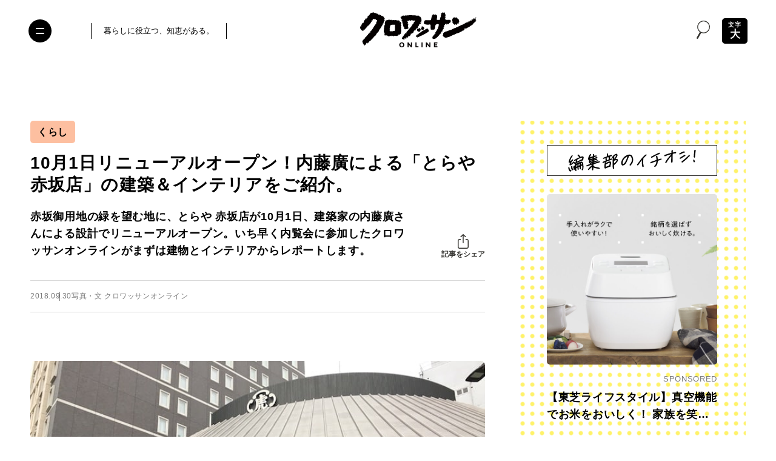

--- FILE ---
content_type: text/html; charset=utf-8
request_url: https://www.google.com/recaptcha/api2/anchor?ar=1&k=6Lf14qsZAAAAAHRb-PfGXMALYUfGV56hWLA1witZ&co=aHR0cHM6Ly9jcm9pc3NhbnQtb25saW5lLmpwOjQ0Mw..&hl=en&v=PoyoqOPhxBO7pBk68S4YbpHZ&size=invisible&anchor-ms=20000&execute-ms=30000&cb=v9sktmu24yzd
body_size: 48660
content:
<!DOCTYPE HTML><html dir="ltr" lang="en"><head><meta http-equiv="Content-Type" content="text/html; charset=UTF-8">
<meta http-equiv="X-UA-Compatible" content="IE=edge">
<title>reCAPTCHA</title>
<style type="text/css">
/* cyrillic-ext */
@font-face {
  font-family: 'Roboto';
  font-style: normal;
  font-weight: 400;
  font-stretch: 100%;
  src: url(//fonts.gstatic.com/s/roboto/v48/KFO7CnqEu92Fr1ME7kSn66aGLdTylUAMa3GUBHMdazTgWw.woff2) format('woff2');
  unicode-range: U+0460-052F, U+1C80-1C8A, U+20B4, U+2DE0-2DFF, U+A640-A69F, U+FE2E-FE2F;
}
/* cyrillic */
@font-face {
  font-family: 'Roboto';
  font-style: normal;
  font-weight: 400;
  font-stretch: 100%;
  src: url(//fonts.gstatic.com/s/roboto/v48/KFO7CnqEu92Fr1ME7kSn66aGLdTylUAMa3iUBHMdazTgWw.woff2) format('woff2');
  unicode-range: U+0301, U+0400-045F, U+0490-0491, U+04B0-04B1, U+2116;
}
/* greek-ext */
@font-face {
  font-family: 'Roboto';
  font-style: normal;
  font-weight: 400;
  font-stretch: 100%;
  src: url(//fonts.gstatic.com/s/roboto/v48/KFO7CnqEu92Fr1ME7kSn66aGLdTylUAMa3CUBHMdazTgWw.woff2) format('woff2');
  unicode-range: U+1F00-1FFF;
}
/* greek */
@font-face {
  font-family: 'Roboto';
  font-style: normal;
  font-weight: 400;
  font-stretch: 100%;
  src: url(//fonts.gstatic.com/s/roboto/v48/KFO7CnqEu92Fr1ME7kSn66aGLdTylUAMa3-UBHMdazTgWw.woff2) format('woff2');
  unicode-range: U+0370-0377, U+037A-037F, U+0384-038A, U+038C, U+038E-03A1, U+03A3-03FF;
}
/* math */
@font-face {
  font-family: 'Roboto';
  font-style: normal;
  font-weight: 400;
  font-stretch: 100%;
  src: url(//fonts.gstatic.com/s/roboto/v48/KFO7CnqEu92Fr1ME7kSn66aGLdTylUAMawCUBHMdazTgWw.woff2) format('woff2');
  unicode-range: U+0302-0303, U+0305, U+0307-0308, U+0310, U+0312, U+0315, U+031A, U+0326-0327, U+032C, U+032F-0330, U+0332-0333, U+0338, U+033A, U+0346, U+034D, U+0391-03A1, U+03A3-03A9, U+03B1-03C9, U+03D1, U+03D5-03D6, U+03F0-03F1, U+03F4-03F5, U+2016-2017, U+2034-2038, U+203C, U+2040, U+2043, U+2047, U+2050, U+2057, U+205F, U+2070-2071, U+2074-208E, U+2090-209C, U+20D0-20DC, U+20E1, U+20E5-20EF, U+2100-2112, U+2114-2115, U+2117-2121, U+2123-214F, U+2190, U+2192, U+2194-21AE, U+21B0-21E5, U+21F1-21F2, U+21F4-2211, U+2213-2214, U+2216-22FF, U+2308-230B, U+2310, U+2319, U+231C-2321, U+2336-237A, U+237C, U+2395, U+239B-23B7, U+23D0, U+23DC-23E1, U+2474-2475, U+25AF, U+25B3, U+25B7, U+25BD, U+25C1, U+25CA, U+25CC, U+25FB, U+266D-266F, U+27C0-27FF, U+2900-2AFF, U+2B0E-2B11, U+2B30-2B4C, U+2BFE, U+3030, U+FF5B, U+FF5D, U+1D400-1D7FF, U+1EE00-1EEFF;
}
/* symbols */
@font-face {
  font-family: 'Roboto';
  font-style: normal;
  font-weight: 400;
  font-stretch: 100%;
  src: url(//fonts.gstatic.com/s/roboto/v48/KFO7CnqEu92Fr1ME7kSn66aGLdTylUAMaxKUBHMdazTgWw.woff2) format('woff2');
  unicode-range: U+0001-000C, U+000E-001F, U+007F-009F, U+20DD-20E0, U+20E2-20E4, U+2150-218F, U+2190, U+2192, U+2194-2199, U+21AF, U+21E6-21F0, U+21F3, U+2218-2219, U+2299, U+22C4-22C6, U+2300-243F, U+2440-244A, U+2460-24FF, U+25A0-27BF, U+2800-28FF, U+2921-2922, U+2981, U+29BF, U+29EB, U+2B00-2BFF, U+4DC0-4DFF, U+FFF9-FFFB, U+10140-1018E, U+10190-1019C, U+101A0, U+101D0-101FD, U+102E0-102FB, U+10E60-10E7E, U+1D2C0-1D2D3, U+1D2E0-1D37F, U+1F000-1F0FF, U+1F100-1F1AD, U+1F1E6-1F1FF, U+1F30D-1F30F, U+1F315, U+1F31C, U+1F31E, U+1F320-1F32C, U+1F336, U+1F378, U+1F37D, U+1F382, U+1F393-1F39F, U+1F3A7-1F3A8, U+1F3AC-1F3AF, U+1F3C2, U+1F3C4-1F3C6, U+1F3CA-1F3CE, U+1F3D4-1F3E0, U+1F3ED, U+1F3F1-1F3F3, U+1F3F5-1F3F7, U+1F408, U+1F415, U+1F41F, U+1F426, U+1F43F, U+1F441-1F442, U+1F444, U+1F446-1F449, U+1F44C-1F44E, U+1F453, U+1F46A, U+1F47D, U+1F4A3, U+1F4B0, U+1F4B3, U+1F4B9, U+1F4BB, U+1F4BF, U+1F4C8-1F4CB, U+1F4D6, U+1F4DA, U+1F4DF, U+1F4E3-1F4E6, U+1F4EA-1F4ED, U+1F4F7, U+1F4F9-1F4FB, U+1F4FD-1F4FE, U+1F503, U+1F507-1F50B, U+1F50D, U+1F512-1F513, U+1F53E-1F54A, U+1F54F-1F5FA, U+1F610, U+1F650-1F67F, U+1F687, U+1F68D, U+1F691, U+1F694, U+1F698, U+1F6AD, U+1F6B2, U+1F6B9-1F6BA, U+1F6BC, U+1F6C6-1F6CF, U+1F6D3-1F6D7, U+1F6E0-1F6EA, U+1F6F0-1F6F3, U+1F6F7-1F6FC, U+1F700-1F7FF, U+1F800-1F80B, U+1F810-1F847, U+1F850-1F859, U+1F860-1F887, U+1F890-1F8AD, U+1F8B0-1F8BB, U+1F8C0-1F8C1, U+1F900-1F90B, U+1F93B, U+1F946, U+1F984, U+1F996, U+1F9E9, U+1FA00-1FA6F, U+1FA70-1FA7C, U+1FA80-1FA89, U+1FA8F-1FAC6, U+1FACE-1FADC, U+1FADF-1FAE9, U+1FAF0-1FAF8, U+1FB00-1FBFF;
}
/* vietnamese */
@font-face {
  font-family: 'Roboto';
  font-style: normal;
  font-weight: 400;
  font-stretch: 100%;
  src: url(//fonts.gstatic.com/s/roboto/v48/KFO7CnqEu92Fr1ME7kSn66aGLdTylUAMa3OUBHMdazTgWw.woff2) format('woff2');
  unicode-range: U+0102-0103, U+0110-0111, U+0128-0129, U+0168-0169, U+01A0-01A1, U+01AF-01B0, U+0300-0301, U+0303-0304, U+0308-0309, U+0323, U+0329, U+1EA0-1EF9, U+20AB;
}
/* latin-ext */
@font-face {
  font-family: 'Roboto';
  font-style: normal;
  font-weight: 400;
  font-stretch: 100%;
  src: url(//fonts.gstatic.com/s/roboto/v48/KFO7CnqEu92Fr1ME7kSn66aGLdTylUAMa3KUBHMdazTgWw.woff2) format('woff2');
  unicode-range: U+0100-02BA, U+02BD-02C5, U+02C7-02CC, U+02CE-02D7, U+02DD-02FF, U+0304, U+0308, U+0329, U+1D00-1DBF, U+1E00-1E9F, U+1EF2-1EFF, U+2020, U+20A0-20AB, U+20AD-20C0, U+2113, U+2C60-2C7F, U+A720-A7FF;
}
/* latin */
@font-face {
  font-family: 'Roboto';
  font-style: normal;
  font-weight: 400;
  font-stretch: 100%;
  src: url(//fonts.gstatic.com/s/roboto/v48/KFO7CnqEu92Fr1ME7kSn66aGLdTylUAMa3yUBHMdazQ.woff2) format('woff2');
  unicode-range: U+0000-00FF, U+0131, U+0152-0153, U+02BB-02BC, U+02C6, U+02DA, U+02DC, U+0304, U+0308, U+0329, U+2000-206F, U+20AC, U+2122, U+2191, U+2193, U+2212, U+2215, U+FEFF, U+FFFD;
}
/* cyrillic-ext */
@font-face {
  font-family: 'Roboto';
  font-style: normal;
  font-weight: 500;
  font-stretch: 100%;
  src: url(//fonts.gstatic.com/s/roboto/v48/KFO7CnqEu92Fr1ME7kSn66aGLdTylUAMa3GUBHMdazTgWw.woff2) format('woff2');
  unicode-range: U+0460-052F, U+1C80-1C8A, U+20B4, U+2DE0-2DFF, U+A640-A69F, U+FE2E-FE2F;
}
/* cyrillic */
@font-face {
  font-family: 'Roboto';
  font-style: normal;
  font-weight: 500;
  font-stretch: 100%;
  src: url(//fonts.gstatic.com/s/roboto/v48/KFO7CnqEu92Fr1ME7kSn66aGLdTylUAMa3iUBHMdazTgWw.woff2) format('woff2');
  unicode-range: U+0301, U+0400-045F, U+0490-0491, U+04B0-04B1, U+2116;
}
/* greek-ext */
@font-face {
  font-family: 'Roboto';
  font-style: normal;
  font-weight: 500;
  font-stretch: 100%;
  src: url(//fonts.gstatic.com/s/roboto/v48/KFO7CnqEu92Fr1ME7kSn66aGLdTylUAMa3CUBHMdazTgWw.woff2) format('woff2');
  unicode-range: U+1F00-1FFF;
}
/* greek */
@font-face {
  font-family: 'Roboto';
  font-style: normal;
  font-weight: 500;
  font-stretch: 100%;
  src: url(//fonts.gstatic.com/s/roboto/v48/KFO7CnqEu92Fr1ME7kSn66aGLdTylUAMa3-UBHMdazTgWw.woff2) format('woff2');
  unicode-range: U+0370-0377, U+037A-037F, U+0384-038A, U+038C, U+038E-03A1, U+03A3-03FF;
}
/* math */
@font-face {
  font-family: 'Roboto';
  font-style: normal;
  font-weight: 500;
  font-stretch: 100%;
  src: url(//fonts.gstatic.com/s/roboto/v48/KFO7CnqEu92Fr1ME7kSn66aGLdTylUAMawCUBHMdazTgWw.woff2) format('woff2');
  unicode-range: U+0302-0303, U+0305, U+0307-0308, U+0310, U+0312, U+0315, U+031A, U+0326-0327, U+032C, U+032F-0330, U+0332-0333, U+0338, U+033A, U+0346, U+034D, U+0391-03A1, U+03A3-03A9, U+03B1-03C9, U+03D1, U+03D5-03D6, U+03F0-03F1, U+03F4-03F5, U+2016-2017, U+2034-2038, U+203C, U+2040, U+2043, U+2047, U+2050, U+2057, U+205F, U+2070-2071, U+2074-208E, U+2090-209C, U+20D0-20DC, U+20E1, U+20E5-20EF, U+2100-2112, U+2114-2115, U+2117-2121, U+2123-214F, U+2190, U+2192, U+2194-21AE, U+21B0-21E5, U+21F1-21F2, U+21F4-2211, U+2213-2214, U+2216-22FF, U+2308-230B, U+2310, U+2319, U+231C-2321, U+2336-237A, U+237C, U+2395, U+239B-23B7, U+23D0, U+23DC-23E1, U+2474-2475, U+25AF, U+25B3, U+25B7, U+25BD, U+25C1, U+25CA, U+25CC, U+25FB, U+266D-266F, U+27C0-27FF, U+2900-2AFF, U+2B0E-2B11, U+2B30-2B4C, U+2BFE, U+3030, U+FF5B, U+FF5D, U+1D400-1D7FF, U+1EE00-1EEFF;
}
/* symbols */
@font-face {
  font-family: 'Roboto';
  font-style: normal;
  font-weight: 500;
  font-stretch: 100%;
  src: url(//fonts.gstatic.com/s/roboto/v48/KFO7CnqEu92Fr1ME7kSn66aGLdTylUAMaxKUBHMdazTgWw.woff2) format('woff2');
  unicode-range: U+0001-000C, U+000E-001F, U+007F-009F, U+20DD-20E0, U+20E2-20E4, U+2150-218F, U+2190, U+2192, U+2194-2199, U+21AF, U+21E6-21F0, U+21F3, U+2218-2219, U+2299, U+22C4-22C6, U+2300-243F, U+2440-244A, U+2460-24FF, U+25A0-27BF, U+2800-28FF, U+2921-2922, U+2981, U+29BF, U+29EB, U+2B00-2BFF, U+4DC0-4DFF, U+FFF9-FFFB, U+10140-1018E, U+10190-1019C, U+101A0, U+101D0-101FD, U+102E0-102FB, U+10E60-10E7E, U+1D2C0-1D2D3, U+1D2E0-1D37F, U+1F000-1F0FF, U+1F100-1F1AD, U+1F1E6-1F1FF, U+1F30D-1F30F, U+1F315, U+1F31C, U+1F31E, U+1F320-1F32C, U+1F336, U+1F378, U+1F37D, U+1F382, U+1F393-1F39F, U+1F3A7-1F3A8, U+1F3AC-1F3AF, U+1F3C2, U+1F3C4-1F3C6, U+1F3CA-1F3CE, U+1F3D4-1F3E0, U+1F3ED, U+1F3F1-1F3F3, U+1F3F5-1F3F7, U+1F408, U+1F415, U+1F41F, U+1F426, U+1F43F, U+1F441-1F442, U+1F444, U+1F446-1F449, U+1F44C-1F44E, U+1F453, U+1F46A, U+1F47D, U+1F4A3, U+1F4B0, U+1F4B3, U+1F4B9, U+1F4BB, U+1F4BF, U+1F4C8-1F4CB, U+1F4D6, U+1F4DA, U+1F4DF, U+1F4E3-1F4E6, U+1F4EA-1F4ED, U+1F4F7, U+1F4F9-1F4FB, U+1F4FD-1F4FE, U+1F503, U+1F507-1F50B, U+1F50D, U+1F512-1F513, U+1F53E-1F54A, U+1F54F-1F5FA, U+1F610, U+1F650-1F67F, U+1F687, U+1F68D, U+1F691, U+1F694, U+1F698, U+1F6AD, U+1F6B2, U+1F6B9-1F6BA, U+1F6BC, U+1F6C6-1F6CF, U+1F6D3-1F6D7, U+1F6E0-1F6EA, U+1F6F0-1F6F3, U+1F6F7-1F6FC, U+1F700-1F7FF, U+1F800-1F80B, U+1F810-1F847, U+1F850-1F859, U+1F860-1F887, U+1F890-1F8AD, U+1F8B0-1F8BB, U+1F8C0-1F8C1, U+1F900-1F90B, U+1F93B, U+1F946, U+1F984, U+1F996, U+1F9E9, U+1FA00-1FA6F, U+1FA70-1FA7C, U+1FA80-1FA89, U+1FA8F-1FAC6, U+1FACE-1FADC, U+1FADF-1FAE9, U+1FAF0-1FAF8, U+1FB00-1FBFF;
}
/* vietnamese */
@font-face {
  font-family: 'Roboto';
  font-style: normal;
  font-weight: 500;
  font-stretch: 100%;
  src: url(//fonts.gstatic.com/s/roboto/v48/KFO7CnqEu92Fr1ME7kSn66aGLdTylUAMa3OUBHMdazTgWw.woff2) format('woff2');
  unicode-range: U+0102-0103, U+0110-0111, U+0128-0129, U+0168-0169, U+01A0-01A1, U+01AF-01B0, U+0300-0301, U+0303-0304, U+0308-0309, U+0323, U+0329, U+1EA0-1EF9, U+20AB;
}
/* latin-ext */
@font-face {
  font-family: 'Roboto';
  font-style: normal;
  font-weight: 500;
  font-stretch: 100%;
  src: url(//fonts.gstatic.com/s/roboto/v48/KFO7CnqEu92Fr1ME7kSn66aGLdTylUAMa3KUBHMdazTgWw.woff2) format('woff2');
  unicode-range: U+0100-02BA, U+02BD-02C5, U+02C7-02CC, U+02CE-02D7, U+02DD-02FF, U+0304, U+0308, U+0329, U+1D00-1DBF, U+1E00-1E9F, U+1EF2-1EFF, U+2020, U+20A0-20AB, U+20AD-20C0, U+2113, U+2C60-2C7F, U+A720-A7FF;
}
/* latin */
@font-face {
  font-family: 'Roboto';
  font-style: normal;
  font-weight: 500;
  font-stretch: 100%;
  src: url(//fonts.gstatic.com/s/roboto/v48/KFO7CnqEu92Fr1ME7kSn66aGLdTylUAMa3yUBHMdazQ.woff2) format('woff2');
  unicode-range: U+0000-00FF, U+0131, U+0152-0153, U+02BB-02BC, U+02C6, U+02DA, U+02DC, U+0304, U+0308, U+0329, U+2000-206F, U+20AC, U+2122, U+2191, U+2193, U+2212, U+2215, U+FEFF, U+FFFD;
}
/* cyrillic-ext */
@font-face {
  font-family: 'Roboto';
  font-style: normal;
  font-weight: 900;
  font-stretch: 100%;
  src: url(//fonts.gstatic.com/s/roboto/v48/KFO7CnqEu92Fr1ME7kSn66aGLdTylUAMa3GUBHMdazTgWw.woff2) format('woff2');
  unicode-range: U+0460-052F, U+1C80-1C8A, U+20B4, U+2DE0-2DFF, U+A640-A69F, U+FE2E-FE2F;
}
/* cyrillic */
@font-face {
  font-family: 'Roboto';
  font-style: normal;
  font-weight: 900;
  font-stretch: 100%;
  src: url(//fonts.gstatic.com/s/roboto/v48/KFO7CnqEu92Fr1ME7kSn66aGLdTylUAMa3iUBHMdazTgWw.woff2) format('woff2');
  unicode-range: U+0301, U+0400-045F, U+0490-0491, U+04B0-04B1, U+2116;
}
/* greek-ext */
@font-face {
  font-family: 'Roboto';
  font-style: normal;
  font-weight: 900;
  font-stretch: 100%;
  src: url(//fonts.gstatic.com/s/roboto/v48/KFO7CnqEu92Fr1ME7kSn66aGLdTylUAMa3CUBHMdazTgWw.woff2) format('woff2');
  unicode-range: U+1F00-1FFF;
}
/* greek */
@font-face {
  font-family: 'Roboto';
  font-style: normal;
  font-weight: 900;
  font-stretch: 100%;
  src: url(//fonts.gstatic.com/s/roboto/v48/KFO7CnqEu92Fr1ME7kSn66aGLdTylUAMa3-UBHMdazTgWw.woff2) format('woff2');
  unicode-range: U+0370-0377, U+037A-037F, U+0384-038A, U+038C, U+038E-03A1, U+03A3-03FF;
}
/* math */
@font-face {
  font-family: 'Roboto';
  font-style: normal;
  font-weight: 900;
  font-stretch: 100%;
  src: url(//fonts.gstatic.com/s/roboto/v48/KFO7CnqEu92Fr1ME7kSn66aGLdTylUAMawCUBHMdazTgWw.woff2) format('woff2');
  unicode-range: U+0302-0303, U+0305, U+0307-0308, U+0310, U+0312, U+0315, U+031A, U+0326-0327, U+032C, U+032F-0330, U+0332-0333, U+0338, U+033A, U+0346, U+034D, U+0391-03A1, U+03A3-03A9, U+03B1-03C9, U+03D1, U+03D5-03D6, U+03F0-03F1, U+03F4-03F5, U+2016-2017, U+2034-2038, U+203C, U+2040, U+2043, U+2047, U+2050, U+2057, U+205F, U+2070-2071, U+2074-208E, U+2090-209C, U+20D0-20DC, U+20E1, U+20E5-20EF, U+2100-2112, U+2114-2115, U+2117-2121, U+2123-214F, U+2190, U+2192, U+2194-21AE, U+21B0-21E5, U+21F1-21F2, U+21F4-2211, U+2213-2214, U+2216-22FF, U+2308-230B, U+2310, U+2319, U+231C-2321, U+2336-237A, U+237C, U+2395, U+239B-23B7, U+23D0, U+23DC-23E1, U+2474-2475, U+25AF, U+25B3, U+25B7, U+25BD, U+25C1, U+25CA, U+25CC, U+25FB, U+266D-266F, U+27C0-27FF, U+2900-2AFF, U+2B0E-2B11, U+2B30-2B4C, U+2BFE, U+3030, U+FF5B, U+FF5D, U+1D400-1D7FF, U+1EE00-1EEFF;
}
/* symbols */
@font-face {
  font-family: 'Roboto';
  font-style: normal;
  font-weight: 900;
  font-stretch: 100%;
  src: url(//fonts.gstatic.com/s/roboto/v48/KFO7CnqEu92Fr1ME7kSn66aGLdTylUAMaxKUBHMdazTgWw.woff2) format('woff2');
  unicode-range: U+0001-000C, U+000E-001F, U+007F-009F, U+20DD-20E0, U+20E2-20E4, U+2150-218F, U+2190, U+2192, U+2194-2199, U+21AF, U+21E6-21F0, U+21F3, U+2218-2219, U+2299, U+22C4-22C6, U+2300-243F, U+2440-244A, U+2460-24FF, U+25A0-27BF, U+2800-28FF, U+2921-2922, U+2981, U+29BF, U+29EB, U+2B00-2BFF, U+4DC0-4DFF, U+FFF9-FFFB, U+10140-1018E, U+10190-1019C, U+101A0, U+101D0-101FD, U+102E0-102FB, U+10E60-10E7E, U+1D2C0-1D2D3, U+1D2E0-1D37F, U+1F000-1F0FF, U+1F100-1F1AD, U+1F1E6-1F1FF, U+1F30D-1F30F, U+1F315, U+1F31C, U+1F31E, U+1F320-1F32C, U+1F336, U+1F378, U+1F37D, U+1F382, U+1F393-1F39F, U+1F3A7-1F3A8, U+1F3AC-1F3AF, U+1F3C2, U+1F3C4-1F3C6, U+1F3CA-1F3CE, U+1F3D4-1F3E0, U+1F3ED, U+1F3F1-1F3F3, U+1F3F5-1F3F7, U+1F408, U+1F415, U+1F41F, U+1F426, U+1F43F, U+1F441-1F442, U+1F444, U+1F446-1F449, U+1F44C-1F44E, U+1F453, U+1F46A, U+1F47D, U+1F4A3, U+1F4B0, U+1F4B3, U+1F4B9, U+1F4BB, U+1F4BF, U+1F4C8-1F4CB, U+1F4D6, U+1F4DA, U+1F4DF, U+1F4E3-1F4E6, U+1F4EA-1F4ED, U+1F4F7, U+1F4F9-1F4FB, U+1F4FD-1F4FE, U+1F503, U+1F507-1F50B, U+1F50D, U+1F512-1F513, U+1F53E-1F54A, U+1F54F-1F5FA, U+1F610, U+1F650-1F67F, U+1F687, U+1F68D, U+1F691, U+1F694, U+1F698, U+1F6AD, U+1F6B2, U+1F6B9-1F6BA, U+1F6BC, U+1F6C6-1F6CF, U+1F6D3-1F6D7, U+1F6E0-1F6EA, U+1F6F0-1F6F3, U+1F6F7-1F6FC, U+1F700-1F7FF, U+1F800-1F80B, U+1F810-1F847, U+1F850-1F859, U+1F860-1F887, U+1F890-1F8AD, U+1F8B0-1F8BB, U+1F8C0-1F8C1, U+1F900-1F90B, U+1F93B, U+1F946, U+1F984, U+1F996, U+1F9E9, U+1FA00-1FA6F, U+1FA70-1FA7C, U+1FA80-1FA89, U+1FA8F-1FAC6, U+1FACE-1FADC, U+1FADF-1FAE9, U+1FAF0-1FAF8, U+1FB00-1FBFF;
}
/* vietnamese */
@font-face {
  font-family: 'Roboto';
  font-style: normal;
  font-weight: 900;
  font-stretch: 100%;
  src: url(//fonts.gstatic.com/s/roboto/v48/KFO7CnqEu92Fr1ME7kSn66aGLdTylUAMa3OUBHMdazTgWw.woff2) format('woff2');
  unicode-range: U+0102-0103, U+0110-0111, U+0128-0129, U+0168-0169, U+01A0-01A1, U+01AF-01B0, U+0300-0301, U+0303-0304, U+0308-0309, U+0323, U+0329, U+1EA0-1EF9, U+20AB;
}
/* latin-ext */
@font-face {
  font-family: 'Roboto';
  font-style: normal;
  font-weight: 900;
  font-stretch: 100%;
  src: url(//fonts.gstatic.com/s/roboto/v48/KFO7CnqEu92Fr1ME7kSn66aGLdTylUAMa3KUBHMdazTgWw.woff2) format('woff2');
  unicode-range: U+0100-02BA, U+02BD-02C5, U+02C7-02CC, U+02CE-02D7, U+02DD-02FF, U+0304, U+0308, U+0329, U+1D00-1DBF, U+1E00-1E9F, U+1EF2-1EFF, U+2020, U+20A0-20AB, U+20AD-20C0, U+2113, U+2C60-2C7F, U+A720-A7FF;
}
/* latin */
@font-face {
  font-family: 'Roboto';
  font-style: normal;
  font-weight: 900;
  font-stretch: 100%;
  src: url(//fonts.gstatic.com/s/roboto/v48/KFO7CnqEu92Fr1ME7kSn66aGLdTylUAMa3yUBHMdazQ.woff2) format('woff2');
  unicode-range: U+0000-00FF, U+0131, U+0152-0153, U+02BB-02BC, U+02C6, U+02DA, U+02DC, U+0304, U+0308, U+0329, U+2000-206F, U+20AC, U+2122, U+2191, U+2193, U+2212, U+2215, U+FEFF, U+FFFD;
}

</style>
<link rel="stylesheet" type="text/css" href="https://www.gstatic.com/recaptcha/releases/PoyoqOPhxBO7pBk68S4YbpHZ/styles__ltr.css">
<script nonce="Pk9hcUo2S00iqpccvKgMZw" type="text/javascript">window['__recaptcha_api'] = 'https://www.google.com/recaptcha/api2/';</script>
<script type="text/javascript" src="https://www.gstatic.com/recaptcha/releases/PoyoqOPhxBO7pBk68S4YbpHZ/recaptcha__en.js" nonce="Pk9hcUo2S00iqpccvKgMZw">
      
    </script></head>
<body><div id="rc-anchor-alert" class="rc-anchor-alert"></div>
<input type="hidden" id="recaptcha-token" value="[base64]">
<script type="text/javascript" nonce="Pk9hcUo2S00iqpccvKgMZw">
      recaptcha.anchor.Main.init("[\x22ainput\x22,[\x22bgdata\x22,\x22\x22,\[base64]/[base64]/[base64]/[base64]/[base64]/UltsKytdPUU6KEU8MjA0OD9SW2wrK109RT4+NnwxOTI6KChFJjY0NTEyKT09NTUyOTYmJk0rMTxjLmxlbmd0aCYmKGMuY2hhckNvZGVBdChNKzEpJjY0NTEyKT09NTYzMjA/[base64]/[base64]/[base64]/[base64]/[base64]/[base64]/[base64]\x22,\[base64]\\u003d\x22,\x22cijCpMKtEgE/w7HCjMKiwqFvT8KUw4clw74Swr04JCZyY8KIwqZJwozCoF3Du8KaCCTCuj3DnsKdwoBFW1h0Pw/[base64]/DrR/CjMOXw5U/[base64]/Ch8Oww5s6b3ZoLcKeEC3CjBHCpWEBwp3Dh8O5w4jDsyPDgzBRKhtXSMK1wo89EMOyw6NBwpJ2J8Kfwp/DtsOxw4o7w6nCjxpBLj/[base64]/DiMKPeMKZwoswwpnCh8KLwrlBK8OswrDCpsKtBcK+SifDjsOGJTvDh0ZZC8KTwpfCucOoV8KBWMKmwo7CjU7DiwrDpiHCnR7Ck8OpIioAw65Gw7HDrMKPJW/DqkfCgzsgw4PCpMKOPMKkwrcEw7N3wpzChcOcaMO+FkzCscKaw47DlzzCp3LDucKIw6lwDsOKW00Rb8KOK8KOLcKfLUYZNsKowpATAmbChMK6acO6w58jwqEMZ0ttw59Lwq/DhcKgf8KxwrQIw7/DjMKNwpHDnU4kRsKgwpTDhU/DicO/[base64]/Cv3fCscOaBMOwPyHDpkbDngzCoMOeGErDslE7wqtFLW94AMOqw4NKDcKYw4/CvDzCqS3DmMKlw5LDkxlWwozDgix3E8Ovw6zDlg/[base64]/w6HDnVHCpURgKW3Dr3dvMsKfw7zClRvDkcK5PD7CjkVVOkVZEsKCS2TCtsORwoFvwooEw7VLCcO7wpTCtMOewqTDhx/CnV09f8OnNsKJTkzCk8OeOAQPT8KuRidAQBLDtsO4w6zDqW/[base64]/[base64]/wptxChQ4fHJIZUNHHGbCl0zCpMKUDz3DiATDqQrCjSvDnCnDrxHCjRHCjMOPJMKVPUjDnMO5b2AlJTdqUTzCnU4RRyFEQcK6w7vDmcOBXsO2asOgCsKpSGtUQXsmwpbClcOxY0o7w5/DowbCp8Ouw4HCqhrCkV1Lw4IWwqUuIsKhwoDChFICwqLDpU7Cs8KrA8Oow7YBFsKSWjNBVMKjw6ZBw6/DiQ7Dg8Oqw53DksKfwqUcw4PDgmfDlsKiK8KFw7LClsOKwrTDs3DDpn9EamnCnTcxwqw0wqbCvGPDnMKUw7zDmhc5NsK5w6zDg8KBKsOZwo1BwojDlcOmw5jDscOwwo/DncOrMhUFRmIPw6szJ8OkL8KwBQpcfh5Yw5jDvcO2wopgw7TDlCgOwr02wobCu3zClDM4wrzDlA7Cn8KBfy1fdhDClMKbScORwpcVd8O1wq7CnjvCtcKXAMOfMCPDl00qwobCpgfCvXwzc8K+wqjDsQ/CmsOjIcKJfEFFbMOkw4R0NArChnnCtDBjEsO4P8OcwpLDiCzDv8OteB3DknXCp2EdJMKxwoDDhFvCohLCtQnCjVfCjD3DqBZTKQPCrcKfBsOfwp3CkMOGSQBAw7XDj8OrwqVsCVI7b8OVwpFbdMOaw61Swq3DsMK7KSU1wpHCk3pcw5zDugJJwpUPw4ZVdU3DtsO/[base64]/wox0wog5V2Frwr3Di8ORakjCtSTChMKHesKxDcKAHRNDUsKAw5HCmMOtwrIzZsKvw7dBF20weXTDjcK0w7Vjwrc3b8KVwq44VBtwGFrDv0h3w5XChcK+w57ChWxiw787TR3ClsKdAGB3wrvCtMKGfA50GmLDnsOtw5glw4vDtcKmCns7wpdFSMKzVcK7WA/[base64]/Oh/DqMKDHUlBHlnDt8KVwoI4KcKRw7nCvsO5w7rDrzYDYEPCnMO8wrzDgkcYwqPDrsOPwrQMwr/[base64]/[base64]/[base64]/Cm8Kjw67CnkRicwFQw7NiFWskUS3DosOuwr5XUThqXBQEwoHCthPDokDDnm3CrXrDlsKfeBgzw63DnwVkw5/ClMO7DTbCmcO/[base64]/CjcKJw6zDv3QeXxPDs8ONw50rwo/CrcKKw6/Dm0PDrx5sQRoHDcOaw7luIsONwoDCrcK4VcKJK8KKwpQZwoDDiWXCi8KoV3UmWjXDs8KsD8KYwqrDpsK8bQzCqkbDkm51w6DCpsO0w50HwpHCuFLDkSXDuiFJU3o2AcK2acORbsODwqMFwrMlCgjDvEUdw4FdVFPDjMOZwrp/[base64]/DosOYNkPCpcOOwp1awr/[base64]/[base64]/ClcKwZyonUMOzQAfDusObw4jDlQFdbsKbMWLCvcKTbARibsKhYi1rw47CpHkhw4hpNF/DvsKYwo7DhcOjw4jDuMKycsO2w4PClMKNScOdw5nDl8KbwqfDgUQRNMOkw5bCosOSw48TTB8HcMKMwp/DjEAswrdjw6/Cq01DwoPCgEDChMKIw5HDqcOtwqTDi8KrY8OFAsKDfsOKwqVLwq1YwrEow7/[base64]/Dq8KgESDDlVlLJH7DvCDChhrDsMKmw5o9wpxxKRXDmgcTwrjCqsKdw6MvRMKcYhzDkmXDhMOhw601XsOpw7hQdsOgw7XCvMKDw4XDlMK3wpgWw6wNXsOdwr02wr7CkhZMH8Ovw4LCvgxZwp/Cj8O1GCl0wr1ywr7CvcK/w4saIMKvwoRCwqTDssOWBcKfG8OUw70QAwPCusO3w5NuBi7DmmHDtCM4w7zCgHA/wo7Cm8K9FcKEET4fw5rDvsKsOGrCu8KuPVXCl0vDsW7CtisvQMO/KMKCSMO5wpF9w7s/wpvDmsKJwo3DpTLDjcONwqITw7HDqEPDmBZhGBcEND/CmcOHwqQyBcOZwqxJwrEFwqwrcsKlw4XCgMOsYhRSJcOowrJ4w5HCqwBxLcO1aErCs8OYNMKkWMOYw7QWwpNKdsOGYMKKV8OGwpzClcKNw5HDncOaDTvDkcO1wpMdwpnDrVMCw6Z5wp/[base64]/CkMKeV2TDj24BGsKPwpovw5rCmcKCPQrCvz8LYMKXDsKQVwYEw5IGMsOraMOmZ8OSwqNzwpk1aMOSw49DBgNuwpVXYMKkwopqw5hqw6zCiUFmD8Okwo0Gw5A3w4/CssORwq7DhcOtcMKBTQocw4hjecO+w7zCoxLCl8Kgwp7Cp8OnMwHDn0PChcKoXsO1HFYdCXsXw5bDpsO2w4UFw4tKw4xMw4xGP11DPFocw7fCh1NELMORworCtsKhSiXDssOyDUkzwoEdLcOLwrzDrsO/w6dfN0ILw4pRWMK2ARPDr8KHwqUHw7vDvsOPKcKRPMOvNMOSLcKTw5bDu8O1wqzDrCrCvcOvbcOMwrwsJnnDpDjCo8OXw4bCg8Knw7fCpWbCm8OwwoJtYsO5ZMORdUsKwrd+w6YGJl4KCMOZdT7Doj/CgsO1UQDCrTnDlUIqDMO3wonCp8OFw45Bw4ACw4xsccOxU8OcZ8KIwpAMVMKzwoM5HSzCt8KdWsK+woXCnMKTMsKtLgXCnFtWw6piSDPCqiY9KMKgw7DDum/DuGtjMsOJHDvCsBTDgsK3WMO+wpXChUsBRMK0GsK7wo8mwqHDlk7DpCMVw6XDmMKucMOlQcOpw7Bgwpl6RcOZHxgDw6xkLCDDu8Opw6daNMKuwrXDv2UfNMOBwpjCo8Odw4DCmAoXCMKZEcKKwolmOQo/[base64]/DoknCuBAvDlXDiS4VKcK3TsO4GEzCmVXDoMKmwodnwp8VBl7ClsO3w5cYWHvCvi7Di3VkZcOHw5XDgAxOw7nCn8OXB1Atw6fCvcO4T1jCrWwSw7Fde8KULsKWw4zDnwPDusKiwr/Ch8Ohwr9yL8O/wprCqT8aw6zDocO6egLCsxhoHg/CtHDDqcObw6lEPz3CjEzCrsOcwrw1wqjDjVTDoQkvwrbCvgvCtcONGVwIPknCgCPDv8OawoTCtsK/T3nCtmvDqsKiVsO8w6nCugdqw60rOsKuQSdpV8OOw7siwofDo0pwS8OSKzpYw4vDsMKJwpnDm8KLwpzChcKIw54zKsKQwqZfwp7ChMKiNkANw57Dq8OZwoPClMKlScKrwrATbH4iw58xwrx9fV9Ew615XcKnwplRAg3CoVwhZUXCqcK/w6TDuMO1w7oYOW7CrCvCiWDChsOdEXLChjrCpcO5w4xcwonCj8KBfsKKw7YMJzYnw5XDicKmJxBvI8OyR8OfHVTCv8KDwpd6DMOcGC4kw5HCoMOqf8Ogw53CnGbDv0szdHAlfVjDi8KPwo/[base64]/DkcKtJFEPwoRlKiZzOsOnGMOfWMKjwpV3w75YIhEXw4fDtlBWwqwAw4fCrFQ1wojChcKvwoHCgzlNLzomah3Cm8OWLx8cwoEjVcOGwpsbfMO1csKcw4zDnHzDisOtw4rDtl5vwp3CvzTCi8KRZMOsw7nCohRrw6s7H8KCw6kSAQ/CiVhdPcKMwrXCq8OJw5LCjl8owr4ceDPDjVXDqWzDvsOUPx0zw4HDrsK+w4/DnMKewonCrcOWBDTCgMKWw4LDqFIMwr7Dj1XDj8OoZ8K7wp7ClMKMXwvDqF/ChcKGFcOywoDCkGNkw5LDo8Olw69fAsKPOWfCh8KnK3N1w4PCiDpiQsKOwrFlbsKow5oHwosLw649wqpjWsK+w6bCnMK9wp/DsMKHc2zDgGbDt0/CvxltwqnCvjMeRsOXw5NaS8O5FhskXxxUCMKhwq3DiMKfwqfDqMKmd8KGN00TbMKkZitOwrfDnMO/wpjCiMO+w4EBw5htA8OzwpjDvCzDpmY+w797w6Btw73DpBgcJRc2wpBBwrPCsMOBLxV7WMOpwp4YIEMEwo0kwp8mMXsAwp7CnG3DoWkAacKFNh/CmsOHaWNgMR/DmsOPwqXCk1YNUcO7w4rChDVULFfDiFXDqX0UwoE3CcKcw5LCnMK4Bjwtw6TChg7CtTdqwroaw5rCj0YeVhkDw6HCjcK2MsKxDznCkl/CjsKnwoXDhXNER8KmNlnDpD/[base64]/HDs/RMOMfcOhA2XDkD3Cn8KVQCjDu8OqwozCgxlUWMO8VcKww7YHUsKJw5PCtj5sw4jDh8OEYw7CqBPDpMOQw5PCjSjDsGcaSMKsbyjDrH7ClMOewoYdRcK/MEZ8b8O4w6XCvyfCpMKaBsOxwrTDg8KZwpp6RwvDtx/[base64]/DnsOPw63Dv1fDlsKiw5HCtcO8w7dTNMOiL8OTPBktHVIFd8K7w6RYwrhWwoRdwrkhwrJ/w7INwq7DoMO2UHJqwr1MPg3DtMKzRMKXwqzCsMKUB8OJLTTDnD3ChMKYbSTCmsOhwqDDqcOtZsOsLsO3MsK4fhTDqcKEdxAqwo9vMMOJw5k7wofDtcKNOxZcw7wzQcKkYsKAEjbDvDTDo8KuLsKGUcO/d8OeTGNHw5oDwq0aw49lVMO0w7HCi2PDmcO2w53CjMKlw43ClMKaw7DCtcO+w6zDtSpsVCpLc8KiwqMXZHTCmjjDiwTCpsKyIMKOw5gkfcKPDMKuXcKPdkpoMMOdIV9wNxnCmz7DoQprLcK/w5fDt8O3w4gXNnXDknJgwqDDhjnDg0V1wo7DssKeNBjCmE/CsMOQA0HDt3fCmMOBPsKMRcKdw7XDhMKCwo0Rw5HCkMOdVArCvSPCn0XCjldPw7fDsWIsF10nB8ONZ8KUwp/DmsKnAcOnwoFJd8Oywr/[base64]/DszkXwrfCvcKsw7cuwr3DkRw+wr/CrXJrJMOBEcOuw5Rmw6Q1w6PCrsOVQx96w6kLw7jCjmHDkAnDnWvDh3wCw6xQSsKkdE/DgSYcXzggA8KSwpDCuh9ww5vDmsO6wo/DunFlZmsaw7zCthjDnFU9Wx9BQMKAwpkbc8Ozw6PDmQVVJcOvwq/DqcKAKcOVG8OrwplAZcOGGQ0obsOGw6PCm8Klw6t4w4c7WnfDvwTDi8KRw5DDgcOUATkqVEoAO0vDrlXCrhzDihZ0wpfCl0HCmifCg8KCwoY9w4UiPVhrBsO8w4vCmD0iwoXCjC5gwoTDoEYfw6ZVwoI1w59dw6DCjsKQfcOiwrl4OmlDwpPCn2TDusOqE0R/wpjDp0kDGMKpHAsGShprOMO1wobDgsKPIMKAwrXCnkLCmDjCuXU1w7PCrH/Ds13DqMKNTWIqw7bDvQrDp3/CvcO3dG8VI8Oowq9OCy/Cj8K3w5bCq8OJVMO7wpZpRRsNEBzCpgLCtMOcPcKpIXzCnmR4SMKnwq80w65bwrzDpsK2wqbCgMKFXsO7WQ/Dn8OqwqrColVBwr0qDMKHwqRWZsOXGnzDjU7CmwYGJcK7WmDDgsKKwrTCrR/DuCHDocKBdW4Wwq7Cv3/CtXzCghZOAMKycMOcfkjDlMK8wozDgcO8Ii3Cnmw8JMOKDsOQwoVyw67CrsOgGcKVw5HCvn3CkTrCjU8vUsKrVi12w7DCmh9oRMOUwqPDj17CqDoewo8uwqdtGX/DtVbDjUPCvSzDmXvCkiTClMOvw5FOw7AawoXCvzwUw75pwpnCviLCvcKNw6DChcO0O8Ozw74+EDgtwpHCv8OIwoI8wonCucOMLHHDnlPDpRfCi8KmYsKcwpM2w4VSwpsuw7AVw6ZIw7DDh8KmLsOiwrHCnsKSccKYccKTP8KkA8OYw6TCqXpJw7lrwoV9wrLCk33CvB/CuTzCm0zDiCzClDwVfUxSwonCohDDhsK+DDMUAwDDqsO5fgjDgwDDt1TClsKuw4zDjMKxIDvDiw4/woA9w6QRw7x/w7lSYsKjDQNUOknCusKIw4JVw6F9IsOnwqprw7jDjTHCt8KOb8KNw4nCucKuNcKGw4TCpcKCUsOTMMOVw7fDncOAwr83w5gSw5vDjn0jw4/CtQvDtMK3woFWw5DDmcOXUm7CqsKyPCXDvFjCk8KjLTTCpMONw5fDnVk1w6lMw75WbsKGDkhmWSgew5cnwrPDq1h/TsOTCsKldMOsw4bDoMObBhrCpMOLbMKmN8K9wr8bwr5/w6/CvsOzw54MwrDDjMK2w7hwwqbCthTCiHUHw4YRwqFJwrfDlARhGMOIw5HCqMK1WkYIHcKGw7kowoPCtCQJw6fDk8OuwrnCssKNwqzCncK0PsKjwqpowrIDwoEDw7jCoGYHw6zCmgXDtH7DuT9LdcOwwrhvw749IcOswo3DssKbfj/[base64]/wrNVw517by/DoAnDucOFw6AJw4PCpjHDnCxXwrzDnwdsUEg8wp9rwrrCv8Opwq0Kw6RBJcOwK2U8GRMDcGfCsMOyw587wrJmw7LDhMKwHsK4XcKoAF3ClWfDi8OlQQFiIExDwqd2QEbCicKHAsKzw7DDlEzCqcOYwoHDtcKRw4/DvgbClMO3YELDrMOewpTCqsKxwqnCu8O9GFTDnXjDs8KXw7jCu8OJHMKLw6TCr2wsDiUbcMOIeW1WM8O6RMO8UU8ow4HCqcOPMcKUTxtjwrnDmnJTwptDGMOvwqHDvk5yw7oGEcOyw6DCicOvwo/Cl8K/C8ObDjJ1JxHDlMONw6cKwrFlYV0Nw5jDunXCgsKxw5PCpsOPwqbCh8O4wqENXMOdYQDCsFHCgMOXwpxrBMKhJlfDuwLDrMOqw6zDpcKuXCHCkMKnBQHCpFhNcMOVwqzDhcKtw7MAfWtvc0HCisKFw6g0esOYA1/DhsKmawbCicOHw71AZsKeBMOoX8KeP8OVwoxqwpHCpioBwqZnw5fDrgpiwoDCrGo7worDl39cKsO2wrZcw53DmkvCum8UwqHChcOPw4nCgsOGw5gGAH9WDVnCoDhGVMO/TVLDncK7SzdzecOrwr0AAwUtaMOUw67DigfDoMOBGcOdUMOxJMKjw7pSaj8uEX9obzpzw7rDtVl1USV4w79+w7UUw4PDkGJsTzRVBG3Cg8KLwoZeDiEgEcKRwrbDuD3CqsKjFn3CuCYDCGRXw73CoVdqwqkROnrCiMOfwo7CtAvCgAnCkiQDw6/DqMKgw5s/w5NVbVDChsO/[base64]/CnWcTw4rCujllCC1gT1PDiz96JcOlVUDDvcOhXMOUwq1RC8KVwqjChsOQwrvCikXDnXA8B2EPDVN8w63DvWMYTwTCiitRwqLCuMKhw7NqC8K8w4vDmmVyMMO2GW7Dj2vCgR1uw4bCg8O9NT5owprDuWjCoMKOYcOVw5w/woMxw64HacOPFcKNw4TDksKtSTVnw5XCn8KQw54RKMOsw4fCul7CjsOQw7hPw4TDnMKsw7DCo8O9w6XCg8Kzw6sHw7rDicONVmEUScKwwpTDisOMw7NWZCMqw7hhYFLDojfDvMOuwovCnsK9DsKNdCHDonIFwrQtw4VewqXCsSTDsMO0YCrDv3/DocK8wrnDtxnDk17Co8O2wqBPFw/CtE89wrhYw6h4w7BqEcO5AitVw6bCr8Kuw6HCkiPCjFnCvWbCk3jCnhl6BcKWDURXCsKBwqDDrAg7w6/Cvy3DpcKUdcKCL0PDp8Klw6zCoHnDmhslwo3CuDwMUWtVwr0SMMOwFsOhw5HClmTCpUjCtcKMEsKWSgBcYFgJw63DicOEw6jCmWJtRlvDmTg1UsOMUhtTXRHDi2rDpQsgwooSwqwBaMKpwrhBw4cgwoh/[base64]/DvcOUwq/DoMKpKxptw5jDvsOewq/CjlDClg1EwpddS8OZbMOywpXCs8KjwrnChHXCqcO6NcKUe8KNwqzDtHpKY2RLRMOMWsKGA8KJwonCqMOUw6kiw4Bgw6DCuSsRwp3CnUbDiV7CjUHCoH8rw5bDqMK3FcKEwq1ubyAFwpXDksO5L3DDh21Fwr09w5Z7LsK9REsJb8K2HFnDpCJhwr4twoXDi8O3U8K/ZcOhwp9twqjDs8K3esO1ScKmZsO6B257wrTCmcKuEx/CoWHDqsKoSX48KzwaCVzCm8OXAMKYw4FEIMOkw7N8FiHCni/ClC3DnWbDrcKxdxPCpcOsJ8Ktw5k5bcKoKDXCtsKqa3whSsKnZiVQw4o1XsK4e3HCisKqwqrChS5SW8KRbRo9wq43wqvCtcOFLsKqA8KIwrt4wrjCk8KTw6XDsCIdBcOZw7lfw6DDlE4Kw4zDlD3CssOfwoA/w4/CgQnDqzNyw5twbsKUw7HClhHDo8KlwqjCqsOpw547MMOqw5MVFMK9dsKJRsKZwq3Drw9/[base64]/[base64]/DqcKqR3bCm8KTQ8OyYMO5X8O3WsKTHcOtwrfCqy13wpRYecOaOsKdw7tbw7VweMOnAMKCX8O0fsKuwr16E2vCrQbDt8OJwrrDgsOTT8Kfw6rDk8K9w7ZdA8KbMMK4w7Q/wrRuw65HwqhmwovDv8O2w5zDtkp8W8KSe8Kgw40QwqHCpsK6wo8EWz8Bw5TDp1poDATCjEUyEMKcw4AJwpHCgR9EwqDDuRjDlMOcwo3DqsOGw6rCo8KpwqRzW8K7DQrChMOoK8KRVcKDw60Hw6/[base64]/DrjPDvwJgaBHDmVbDtk8qMx/DnS3CkMKvwpnCjMKXwrw7SMO/e8Ocw4zDjD/CvFvCmBXDuRjDoEnCg8Oww7w8wpNsw7YsRSfCiMOiwprDtsK9w4DCh33DmMKWw6pNPRsVwpg4w7VHSBjCqcKCw4Yzw6VSahfDp8KLRsKgdUx2w7VTJEzCnsOcw5/DrsOad27CngbCvsOsUcKvGsKCw6nCqMKSBUpswr7CpcKUFMODHzvDulrCtMORw78ENmzDggzDssOxw4jDrHMhaMOow6ICw7obwowDfgJLCTgjw6zDkDELFsKLwoZ5wqBpwp7CtMKiw7PCtlUfw4wJwoYXcUhvwqsBw4cAw7nDmUozw7/DssK5w55UesKWfcOowo9JwpPCgB3CscOQw7fDqsK8w6oMYMOjwrgicMOUwrHDr8KKwpxza8KzwrIvwpLCtTXClMK+wr9TRsKQe2RXwrzCg8KgXMKYY1htSsOCw41jWcKPeMObw7lbdDQ0esKmPsKTwr4gDsONS8K0w5VSw5rCgxzCrcO1wo/ClH7DksKyLVPCqsOhT8KIMMKkw7bDpx0vLMKNwrrChsKjDcOmw7wNw5nClUsRw7wWMsKPwqDDjcKvSsKCWznCr202KgxoVXrCtTDDmMOuUG4jwqrDnHF/wqTDqcK5w7vCp8OoGU7CvDLDvg/Ds3VBOcOXLTUhwrXCsMKYA8OBRVUyScK/[base64]/wp7DuTXCrMKXbQFLw5M7wpjCuSfDnRvCkzAHwrxqOCfCo8OnworDk8KQSMO0wp3ChSDDihZ2YUDCgho3d2ptwoXDm8O8DMK/w5Aow7bCgWXCjMOiBhTDrsOnw5PDgF53w757woHChDXDpsKSwqQrwogMLl3CkgvCtsOEw6Auw4vDhMKewrjDj8KWO1g2wofDpkVEDFLCjMKNO8O5OsKtwplWY8K7P8OPwrILMnN0IwFYwq7Dh3/[base64]/w4jDqcODw7c3XsOAHcOdd8KBw7nCowhWJMOcw47DkWDDpMOQXAQ0wqfDiTYJB8OyUGvCncKaw4MRwqJFwp3DhjVpw7LDp8K0wqfCuEAxwprDlsOALl5uwr/DpcKKcMKSwrRtXm8kwoMswrbCiCgcw43DmQ9fJGHDriXCpnjDh8KhJMKvwrsmWXvCgD/DrlzDmlvCo0hmwqFLwqBDw6LCjyTDnwjCtsO5PULCj3fCq8KAIMKBPihaEz3Dinctw5bCk8K7w6TDjMOvwrvDtD/Cs2zDlSzClTjDkcOTf8KcwpN3wrNmaHlIwp/CkWxRw5Y/DGhJw6RUKMKBOAvCp3duwq01Z8K/dMKJwrsEw7nDl8O3fMOyHsOuAlEYw5rDpMKkGnFoXMKuwq8ZwoPDj3/DtjvDlcOBwpUMWEEPI1oywpNUw7oMw7FTwrgJbkQiJkLCvykFw559wrllw5DChcO5w5nCpg/CgMKFFzDDrGjDgsKPwqZXwpI0byPChcO/ODJ6U2h/AiLDp351wq3DocOhJcOUe8KRbQF+w68Lwo/Dl8OSwpR+NsOnwpd6XcO/w4k8w6dUOS0TwonCi8OKwp3Cl8KhWMOfw6ERwq/[base64]/CscOVa8O/w5/CscOsw5rCrhZLX8OCRADDoMOQw5A/w4LDu8OdP8KdRyLDnQ/Cq3lsw7jCkMKgw71OMzEkJMObB1zCrsO3wqnDu3hxQcOjZhnDsWpuw6DCg8OBTxnDmH5Hw4TCtwXCng9MD1TDjDUXAg0vLcKJwq/[base64]/Cp3lVwq3Cp8KRwovDsMOlw57DqCrCvy/DtsOqwpsEw6bCssKkSyBgacKFwoTDpCnDiCTCtg/CtcK6FRddBG8rbmtCw5Ihw4ZtwqfCpcKtwqtTw4bDmmDCqH7DlRxoA8KSNC9XI8KkD8KwwpHDmsKmc1Vyw7zDqcKxw5YZwrTDmMKkcjvDuMOablrDmyMjw79WaMKGU3Nvw6MLwpYCw6jDkzLCvApow7rDgMKPw5NEdsOtwonDvsK6wqvDun/Ch31ZFzPCg8OkIiUnwrUfwr93w6nDgE1OK8KPU3kbVGDCqMKRwpPDqWpMw48/LEZ9Wjp9w7lkCTYYw5NXw6knWB9PwobChcKJw5zCvcK0wpFDF8OowoLCusKXLxzDsXnDnMO1HMKOUMKTw6nDh8KIYRhDQHrCuXI+PMOOd8K4aUArcDsSwpNIwpzDlMOhXQFoIcK2wqrDmcOhBcO6wp7CnsKSJUHDlGklw4hOKw1sw5pew4XDp8K/KcKDTWMLVcKXwrg2TnVue0TDocOGwpIQw6vDqCjDmBA+UVNlwqBswrPDqsOiwq0wwo/ClzbCpMOgeMOLw5vCi8OrRjjDqijCvMOqwrB1Wg0Zwp4RwqFsw7zCtHnDtjRzA8OHMw5XwrbCpXXDhcK0MsKvOsOfIsKQw63DmcK4w55vHA1Sw57Cs8O2wq3DrsO4w6E2ZsONXMOlw5klwqbDm0DDosKFw4nCgAPDnUtWbhDDicKUwo0Ww7LDmR/[base64]/[base64]/DrsK1wqXDksOaw5jDq2AcKsO4XXnDnwAXw6TDr3tbw5A/NQ3CpkjClE7CuMKeWcKdDMKZbcKlY0B4E30pwq1NO8K1w57CjloGw4QEw7fDusKcUsKbw4ILw4zDnhLCqDscFFzDjErCrm8ew7RkwrQPYU3Cu8OWw6/CpsKFw48ew5bDu8Omw6Rbwr8vTcO7MMOzFsKkSsO3w6PCusOTw5LDisKRJG09KwthwrzDrMKPKlXCj0VTCcO9ZcOyw7/CrsKGMcO2W8KRwqrDn8Ocw4XDs8OoPAJ/wrpQwqozb8OUGcOMPMOIw4hqH8KfImHCj33DnsKGwrEqX3zDuTDDp8K6RMOcc8OYS8Oow6l/BsKsSRYcQw/DiFzDmsKPw4tbDX7Dogt1cA40VjcxNsOmwqjCn8KmV8ORZ2EfMn/CksODaMOVAsKmwrMDAMKvwrFZR8O9woM+BVgENisaKWU5TMKhNHLCv13CiScIw655wr/[base64]/CjS3DhMObw4A8wrLDrVlpECdVw6vDjFHDkAN6OB8oPcOCWMOza1zDu8OtBG8LdzfDuWvDtsOZwr11w43DuMKTwo4vw74cw7XClwPDkMKDe1bCgVPClnYLw63DrMKVw7x/ecKZw4nCi3U/w7/CnsKmwrUOw7vCiER3LsOvHj/Ck8KtDMONw6EGw6NuFWnDvsKsGxHClXhGwoo4UsOnwovDvT/Ck8KMwrZQw5vDmxQowoMBw4jDpR3DqgDDpMKyw4PCoXzDssKLwqXDssOzw4QjwrLDrCNADHxQwqkVYsOkb8Okb8OrwrAmSz/CpyDDkDfCqcOWd0HDhMOnwq7CsQNFw6XCucK0RSPCuGEVWsKGRB/[base64]/CscK2R8Knw5JkwoYhfMO1HhXDosKCWsOxZg/CpX1VPFV5Jw7ChklkGVvDrsObPUExw4BawpQuG00YGsO3w7DCgG/[base64]/DucKFw7cdGsOkIzAxwqphw4PCisK/eTEPNSUaw6Vewq0fwo3CmmvCrMOPwq4hOsK8woLChFbCmizDtMKEWSDDtAZFJDPDh8OBdSk4VDPDvMOfdS5mR8O7w7dJGMOmw4XCjhTDtmZ+w7VeZ0Zhw45HWnjDpEHCuSnCv8OMw6TCmnA4JF/DsGU0w4vCh8KhYGJ3J07DqB4odcK4w4jCtErCs1/[base64]/[base64]/DlmwNZMObSVJkQMKzKMKEwrzCg8Okw5HDmhcEQsOOwpLDhcOjfy/[base64]/Dl8KmwrUkdXJmEz9IwqrCtcOww7zDvcKYccKiKMOEwoHDhMO6SnF3wrN+wqVYX0pMw6DCpjrCuTRPdcOmw6FJPAkbwpnCvsK5NjDDqjpRZ2BjTsKDP8Krwp/DhMK0w6wCUMOdwo/Dk8OEwroQc0crT8KYw4tzasKzBBDCoU7DkVkbUcOzw47DpnYzY3skwoPDgQMgw6HDnWsRZmZHCsOxQTZxwrfCrmvCjMKJJMO6w4XCvjpVwpxZJSoHDX/CgMOIw54CwpPDjMOOO0lhdcKPLSrCgHPCtcKpXUJcOFTCmMOuCzBwLTdSwqAtwr3DmCvCkcOTIcO/[base64]/wo8Kw7dGXF4qwqt+w5k0IcKFJ2/CiyLCrnJuw4rDssK1w4zCr8K2w4nDnCfCtDrDmcKEZsKcw4vCnsOTMMK/w63Cjxt6wrMfFMKBw4osw69uwoTCssKmM8Kowpl5wpULGgbDr8OowrrDphwawonDscKQOMOtwqJswq/Di3TDrcKKw5zDvMKVMDzDsybDjMKkw7c5wqvDtMK6wqBWw78LDH/[base64]/DmcK6w61RwpLCocOUU8OHwqnDtiVDwqfCq8Kyw4VvDU9JwpbDusOhWzxQGGzDv8ONwozDvQV+LsKpwpDDpsOhw6nCoMKEKVnDjGfDqMKCGcOyw6FAe2AMVDbDgW9uwrfDtVRwecOtwo3CpMODUSI/wq4NwqnDgAnDnUMWwpcqYMOHDxFmwpPDsV/[base64]/CkSrCuMKuICA9acOQWsOHeMKBY1dWwqPDv20lw4siZAbCk8Kjwp0KXm1bw4E7wo/CrsKyJcKsJAc3YV/CpsKbD8OZUcOANFkLHVLDicKaUMKrw7TCgC3DmFdYeHnDsANOPik8wpLDigPCkTfDlXfCvMK5wovDnMOiNsO+A8OMw5VZb2sdZMK+w7XDvMKtEcOAcFQ+AsKMw4ZXw5HCsWR6wq3CqMOmwqJzw6h4wp3DoQDDum7DgRjClcKlQ8KmVDR+w5LCgGDDnkwxdUXCmH/CtMOjwrrDpsOrQX96woHDuMK0dUHCtMKgw7xzw5ERfcKBIcO6HcKEwrMKecOww7pHw7XDoU0OLnZBUsO6w6NgbcKIQWJ/LHx7D8KKQcOtw7IFw70Iw5AJU8Kta8KVOcK2CFnCnDEaw5NKw7rDr8KyazQURsKPwrBuM3rDq3DDuB/DtD0fIy7CrxQIVMK7MsO3Q1XCuMK2wo/CnE/[base64]/ClCvCusOSPMOFFwYbBEYIcsOow7EwdsOkwrtcwqgqZ10qwqXDtGNiwpvDrALDn8KjG8KZwrNCT8K4NMOcdsO/woTDmVQlwqfCscOpw74Pw7/DhMOdw4XCqkfCvMO2w6slBBXDi8OVIhdnCsKhwps7w6ExNgpdw5UuwrxXRTPDhRQ8IsK4PcOOfsKGwqwIw5I0wrXDjDh7VE/Dl2cTw4hZUjwXFsKyw7XCqAsUZ2/Ci2rCksO6BcORw5DDmMOWTB9vOXlJVzvDgGnCr3HCnQYTw7Nxw5RUwpN1SwoRIMKtYjxEw6hkHgXDk8KJEGjCqMKUW8K0b8O8w4/CksKUw7AXw4xgwqAySMOMc8Kaw6LDtMKLwr85HMKlw6lOwrnDm8OYFcOxwqdiwqgPbF1/ATUlwqjCh8KSWcKGw7YXw7DDqcKgAcOxw7/DjiLCmS/CoQ81wo4qEsK3wq3DpsKEw4LDtxnDknggBcKLQBtKw6zDqsKwbMOnw5V8w75lwqnDn2HDr8OxBMOQSnZgwqxNw6cBVm0yw6x/w6TCvgMww7V2YsOQw5nDr8O7wo8vTcO+VCkUwqN2QsOIw6LClF7Dsm1+Kzkaw6cuwq3CvcO4w7/DqcKrwqfDisKFX8K2wp7CundDOsKoSMOiwr96w5DCv8O7RkbCtsONKjTDqcOHTsOBUiZUw63ClgvDpVbDhcOmw5jDlMKmUCZ+IcKxw7NqW0dHwoXDtDMgbsKOw6TCocKvGnvDmjN5YgLCkhrDtMKgwo/CsBvDlMKAw6rCkmDCvj7CqGMsQ8OnS2ljLwfDi3lpanEEw6nCpsO0FlJ1eyXCpMOrwoIpXAkfW1nCjcOcwobDm8KYw5vCt1bDgcOMw4DCjFlawojDucOGwp7CrsKCfiDDgMKWwqZfw7l5wrzDt8O7w4Nbw6FpCittOMOJGALDgiXCjMODfMOqF8Kfw4/DlsOIN8O0w45gG8OwUWDCoSEpw6Y0WcOAdsO7c0U/w4EMEMKCOkLDqMKJPjrDncKrD8OEWUbDnV5WOAvCmQbCiHFZIsOAJGN3w7PDqBTCvcOPw78fw5pNwpfDgsOIw6QNd07DhMOOwqvDq0/Dj8KvW8KrwrLDigDCvHnDi8Oww7vDuTpAOcKDJ2HChT/DrcORw7zCmBV8VUzCiEnDkMO/[base64]/CjsOULlzCgAYRw7jCusOcwphvw65kwrlkLsO+wo0bw6bDkUTDhlI5QkF3wqzClsK7ZcO6ecOCScOJw7PCtkvCq1TCosKCIX4sVAjDvkdja8KrXkcTNMKXT8OxYUsrQwBAVsKrw74Lw4J2w4fCmsKZFsO8wrQEw6/Dsk1hw5tASsK9wr1kNHJuw40USMK7w5pdF8OUwqDCrsKWwqAkwrEew5hiX2YKasOuwqUkQsKxwp/Do8Oaw5tfIcO/HBYPwq0EQcK8w7HDlS8rwrLDl2IOwqISwpnDnsOBwpPCssKGw67DgF1OwofCqTwyMzvCmsK2w7kbEltWKGfCk1zCg2F4wqwhwrzCjHsrwqbDsBHDoHHDlcOgeljDk17Dry1heh/CpMKOcGxFwqLCoEjDrEjDi3VRwoHDjsO7wqHDhDpIw6U1VMOHEcO1w5PCpMKxU8KAZ8OLwpTDpsKdAcO7LcOkFsOwwqPCqMKpw4YCwqHDkg0Ew4hNwpAbw74lwr7Dik3DhQHDl8OVwrrChGcGwq/Do8OeYW1lwqjDsmXCkS/DoGXDqTAUwo0Qw6xdw7IwIQhDM0dVPsOdFcObwrQow4LColN2MAovw4XCh8OPN8OZQxEKwr3CrcKOw5zDhMOWwrwqw6bDoMO2FMKjw7rCisODbycIw6/CplXCuBjCjU/CsRPCl3nCoX0AG01EwpVbwr7Dn014woHCjcOuwobDicO7wqQRwpIlGMOrwrZGJw8RwqQhMsOtwqU4w7YdBHpVw5cHeSvCg8OkIHtawojDlhfDkcKMwqLCt8K3wonDpcKuRcKHXcOKw60pKQN/Cn/Cl8K1HsKIHcKDIMKGwonDtCLDlTvDqlhwfHBJQ8K+BQDCvlLDjVrDmsO/[base64]/[base64]/[base64]/CqMKqw7NnQy1OwqzCpiDCicKgc0BlCWjCqTXDj10CYU9Vw5DDuWkBR8KNQ8KTehrCkMOiw4nDoQvDlcOHAlTDn8Kbwpxgw6w+XSROeCzDqcO5M8OseSN9SMO7w7lnwq3DtjDDrwkmwpzCnsO2GMOFO2jDljNQw4hZwr7DoMOSSQDCiUB/[base64]/CvFl4Y8KIwpnCgcKlBcKpwr0+wprDs8K/SMKCwrjCgzLCmsOZOHldEFVyw4TCsj7CjcK3wqdxw6TCjcK7wp/DqMOrw5ANJX04wrgqw6EvICRXWMKSLgvDgQ92R8OVwq0Xw6l2worCuBzCkMKZFEbCm8KvwrFjwqEAA8OuwqvCkX9sBsKCwpwfZCPCqQxTw7zDuSDDvsKaB8KKE8KlGMOFw4sKwovCvMO0AMOMw5LCgsONDiYsw4cew77DnMO5d8Kqwq53wp/[base64]/CtWXCrEXDhcOKw4/DrSTDkMOSwqDDnsKNL04zw4JDw5N3RMOPbynDq8KufSjDrMK3Im3CnDvDucKxAsOiQg4\\u003d\x22],null,[\x22conf\x22,null,\x226Lf14qsZAAAAAHRb-PfGXMALYUfGV56hWLA1witZ\x22,0,null,null,null,0,[21,125,63,73,95,87,41,43,42,83,102,105,109,121],[1017145,391],0,null,null,null,null,0,null,0,null,700,1,null,0,\[base64]/76lBhnEnQkZnOKMAhmv8xEZ\x22,0,0,null,null,1,null,0,1,null,null,null,0],\x22https://croissant-online.jp:443\x22,null,[3,1,1],null,null,null,1,3600,[\x22https://www.google.com/intl/en/policies/privacy/\x22,\x22https://www.google.com/intl/en/policies/terms/\x22],\x22rwEVIpK/QiZjuGkQrRHxXrXi6hxkOG2a8iOqpu5Ls+k\\u003d\x22,1,0,null,1,1769024811187,0,0,[140],null,[60],\x22RC-kaCTwHDR8jebrw\x22,null,null,null,null,null,\x220dAFcWeA4CDsy3jtS-LnlCG3z7wDLvOklNTD0rqDYLHXhN0pE4LZddmZcFxtsGDlg4SnWJaF2mZzH-Ala0HHlz0T1AqsyPgmwwrQ\x22,1769107611304]");
    </script></body></html>

--- FILE ---
content_type: text/html; charset=utf-8
request_url: https://www.google.com/recaptcha/api2/aframe
body_size: -246
content:
<!DOCTYPE HTML><html><head><meta http-equiv="content-type" content="text/html; charset=UTF-8"></head><body><script nonce="axqJBzp42QIZnmDmqUSDwQ">/** Anti-fraud and anti-abuse applications only. See google.com/recaptcha */ try{var clients={'sodar':'https://pagead2.googlesyndication.com/pagead/sodar?'};window.addEventListener("message",function(a){try{if(a.source===window.parent){var b=JSON.parse(a.data);var c=clients[b['id']];if(c){var d=document.createElement('img');d.src=c+b['params']+'&rc='+(localStorage.getItem("rc::a")?sessionStorage.getItem("rc::b"):"");window.document.body.appendChild(d);sessionStorage.setItem("rc::e",parseInt(sessionStorage.getItem("rc::e")||0)+1);localStorage.setItem("rc::h",'1769021217727');}}}catch(b){}});window.parent.postMessage("_grecaptcha_ready", "*");}catch(b){}</script></body></html>

--- FILE ---
content_type: image/svg+xml
request_url: https://croissant-online.jp/wp-content/themes/croissant2024/assets/images/social-media/facebook.svg
body_size: 339
content:
<svg xmlns="http://www.w3.org/2000/svg" width="43" height="43" fill="none" viewBox="0 0 43 43"><path fill="#0866FF" d="M21.5.8C10.068.8.8 10.102.8 21.576c0 9.743 6.684 17.919 15.7 20.164V27.925h-4.27v-6.35h4.27V18.84c0-7.071 3.189-10.349 10.106-10.349 1.311 0 3.574.259 4.5.516v5.755c-.488-.051-1.337-.077-2.391-.077-3.394 0-4.706 1.29-4.706 4.645v2.246h6.762l-1.162 6.349h-5.6V42.2C34.258 40.957 42.2 32.198 42.2 21.576 42.2 10.102 32.932.8 21.5.8"/></svg>